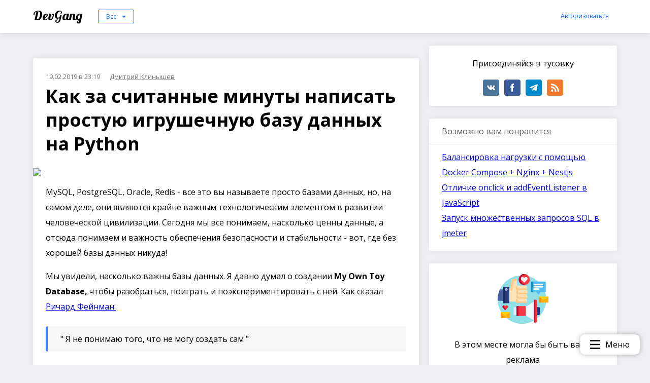

--- FILE ---
content_type: text/html; charset=utf-8
request_url: https://dev-gang.ru/article/how-to-write-a-simple-toy-database-in-python-within-minutes-uo1kahsydh/
body_size: 11920
content:
<!DOCTYPE html>
<html>
    <head>
        <meta charset="utf-8">
        <meta name="viewport" content="width=device-width, initial-scale=1, maximum-scale=1">
        <meta name="verification" content="a89500ae673594aa249fe46e413bbe" />
        <meta name="kadam-verification" content="kadamfabdd486e62e9889d73b8f639c74c2b4" />
        <meta name="c6dc4ef29a7ecd37d220a601c04542eb" content="">

        <meta name="author" content="LegGnom">
        <meta name="verify-admitad" content="0b6315f679" />

        <title>Как за считанные минуты написать простую игрушечную базу данных на Python </title>

        
            <meta name="description" content="MySQL, PostgreSQL, Oracle, Redis - все это вы называете просто базами данных, но, на самом деле, они являются крайне важным технологическим элементом в развитии человеческой цивилизации. Сегодня мы все понимаем, насколько ценны данные, а отсюда понимаем и важность обеспечения безопасности и стабильности - вот, где без хорошей базы данных никуда!">
            <meta property="og:description" content="MySQL, PostgreSQL, Oracle, Redis - все это вы называете просто базами данных, но, на самом деле, они являются крайне важным технологическим элементом в развитии человеческой цивилизации. Сегодня мы все понимаем, насколько ценны данные, а отсюда понимаем и важность обеспечения безопасности и стабильности - вот, где без хорошей базы данных никуда!" />
        

        

        <!-- Yandex.RTB -->
        <script>window.yaContextCb=window.yaContextCb||[]</script>
        <script src="https://yandex.ru/ads/system/context.js" async></script>

        <meta name="yandex-verification" content="d872c867276d8c12" />
        <meta name="google-site-verification" content="FISFWHe1hZDLPNC-MRkY4nV0jrEoEyTfMBKviUiNy2g" />
        <meta name="msvalidate.01" content="0767E24C5FE439A333A90758D929CB32" />
        <meta name="webartex" content="d569485c4ec7ce5d"/>

        <meta property="og:title" content="Как за считанные минуты написать простую игрушечную базу данных на Python " />


        

        <link rel="stylesheet" href="/static/highlight/styles/atom-one-dark.css?q=1763436162.8360076">

        <link href="/feed/rss/" rel="alternate" title="Recent Changes" type="application/atom+xml">

        <link href="https://fonts.googleapis.com/css?family=Lobster|Open+Sans:300,400,700&amp;subset=cyrillic" rel="stylesheet">
        <link rel="stylesheet" href="/static/bundle/style.css?q=1763436162.8360076">

        <link rel="shortcut icon" href="/static/favicon.ico?q=1763436162.8360076" type="image/x-icon">
        <link rel="icon" href="/static/favicon.ico?q=1763436162.8360076" type="image/x-icon">

        
    <link rel="canonical" href="https://dev-gang.ru/article/how-to-write-a-simple-toy-database-in-python-within-minutes-uo1kahsydh/" />

    </head>
    <body class="">
        
            

            <div class="base">
                
                    

<div class="header">
    <div class="wrap">
        <a href="/" class="header__name">
            DevGang
        </a>

        <div class="header__category-menu">
            <ul class="header__category-menu_box hidden">
                
                    

                    

                    <li onclick="window.location='/'" data-key="">
                        Все
                    </li>
                
                    

                    
                        
                    

                    <li onclick="window.location='/?category=news'" data-key="news">
                        Новости
                    </li>
                
                    

                    
                        
                    

                    <li onclick="window.location='/?category=back'" data-key="back">
                        BackEnd
                    </li>
                
                    

                    
                        
                    

                    <li onclick="window.location='/?category=front'" data-key="front">
                        FrontEnd
                    </li>
                
                    

                    
                        
                    

                    <li onclick="window.location='/?category=mobile'" data-key="mobile">
                        Mobile
                    </li>
                
                    

                    
                        
                    

                    <li onclick="window.location='/?category=ops'" data-key="ops">
                        DevOps
                    </li>
                
                    

                    
                        
                    

                    <li onclick="window.location='/?category=design'" data-key="design">
                        Дизайн
                    </li>
                
                    

                    
                        
                    

                    <li onclick="window.location='/?category=other'" data-key="other">
                        Остальное
                    </li>
                
            </ul>
            <span class="header__category-menu_current button _small _empty"></span>
        </div>

        <div class="header__auth-box">
            
                <span class="button _link _small js-header__auth">Авторизоваться</span>
                
    

    <div class="modal"
         data-modal-name="auth"
         data-target=".js-header__auth"
         data-init="0">

        <div class="modal__space"></div>
        <div class="modal__content _small">
            
                    <h3>Войти на сайт</h3>

<div class="modal-auth">
    <div class="grid modal-auth__top-line">
        <div class="span-6"><a class="modal-auth__link _vk" href="http://oauth.vk.com/authorize?client_id=6830221&amp;redirect_uri=https://dev-gang.ru/oauth/vk/&amp;response_type=code&amp;scope=email">Вконтакте</a></div>
        <div class="span-6"><a class="modal-auth__link _fb" href="https://www.facebook.com/dialog/oauth?client_id=973809579479822&amp;redirect_uri=https://dev-gang.ru/oauth/fb/&amp;response_type=code&amp;scope=email">Facebook</a></div>
    </div>

    <div class="grid">
        <div class="span-6"><a class="modal-auth__link _gh" href="https://github.com/login/oauth/authorize?client_id=46f1b46c0a471b28ea2c&amp;redirect_uri=https://dev-gang.ru/oauth/github/&amp;scope=user read:user&amp;state=">GitHub</a></div>
        <div class="span-6"><a class="modal-auth__link _gp" href="https://accounts.google.com/o/oauth2/auth?client_id=377190392148-dt5g4gfrqkdgeo2gs4jf5q2rvagjffk3.apps.googleusercontent.com&amp;redirect_uri=https://dev-gang.ru/oauth/gp/&amp;response_type=code&amp;scope=https://www.googleapis.com/auth/userinfo.email https://www.googleapis.com/auth/userinfo.profile">Google</a></div>
    </div>
</div>
                
        </div>
    </div>

            

        </div>
    </div>
</div>

                    <div class="base__content">
                        <div class="wrap">
                            

    
        <script>
            setTimeout(function () {
                var xhr = new XMLHttpRequest();
                xhr.open( 'POST', '/check-session/', true );
                xhr.send();
            }, 300);
        </script>
    


    <div class="article">
        <div class="grid">
            <div class="span-8">
                <div class="box _ads">
                    <!-- Yandex.RTB R-A-2002434-5 -->
                    <div id="yandex_rtb_R-A-2002434-5"></div>
                    <script>window.yaContextCb.push(()=>{
                      Ya.Context.AdvManager.render({
                        renderTo: 'yandex_rtb_R-A-2002434-5',
                        blockId: 'R-A-2002434-5'
                      })
                    })</script>
                </div>

                <article>

                    <div class="box article__body _block">
                        

                        <div>
                            <div class="article__date">19.02.2019 в 23:19</div>
                            <a href="/user/3/" class="article__author">
                                Дмитрий Клинышев
                            </a>
                        </div>


                        

                        <h1 class="article__name">Как за считанные минуты написать простую игрушечную базу данных на Python </h1>

                        <div class="article__content">
                            

                            

                            <div class="js-article-content">
                                
                                    <figure class="image"><img src="https://cdn-images-1.medium.com/max/1600/1*yp-GUhlz1nZTRbkW-ye2HA.jpeg"></figure><p>MySQL, PostgreSQL, Oracle, Redis - все это вы называете просто базами данных, но, на самом деле, они являются крайне важным технологическим элементом в развитии человеческой цивилизации. Сегодня мы все понимаем, насколько ценны данные, а отсюда понимаем и важность обеспечения безопасности и стабильности - вот, где без хорошей базы данных никуда!</p><p>Мы увидели, насколько важны базы данных. Я давно думал о создании <strong>My Own Toy Database,</strong> чтобы разобраться, поиграть и поэкспериментировать с ней. Как сказал <a href="https://en.wikipedia.org/wiki/Richard_Feynman">Ричард Фейнман:</a></p><blockquote><p>" Я не понимаю того, что не могу создать сам "</p></blockquote><p>И так, давайте уже без лишних разговоров перейдем к самой интересной части: кодированию. </p><h3>Начнем писать код ...</h3><p>Для этой игрушечной базы данных мы будем использовать <strong>Python</strong> (мой любимый ❤️). Я назвал эту базу данных <strong>FooBarDB</strong> (я не смог придумать другое имя 😉), но вы можете придумать другое название!</p><p>Итак, для начала давайте добавим некоторые импорты из стандартной библиотеки Python: </p><pre class="other">import json
import os</pre><p>Да, нам понадобятся только эти две библиотеки! Нам нужен <strong>json</strong>, так как наша база данных будет основана на JSON, а <strong>os</strong> - для некоторых вещей, связанных с настройкой <strong>paths</strong>.</p><p>Теперь давайте определим основной класс <strong>FoobarDB, </strong>который будет иметь некоторые довольно простые функции, работу которых я объясню ниже.</p><pre class="other">class FoobarDB(object):
   def __init__(self , location):
       self.location = os.path.expanduser(location)
       self.load(self.location)   def load(self , location):
       if os.path.exists(location):
           self._load()
       else:
           self.db = {}
       return True   def _load(self):
       self.db = json.load(open(self.location , "r"))   def dumpdb(self):
       try:
           json.dump(self.db , open(self.location, "w+"))
           return True
       except:
           return False</pre><p>Здесь мы определили основной класс с функцией<strong> __init__</strong>. При создании базы данных <strong>Foobar</strong> нам нужно только указать ее местоположение. В первой функции <strong>__init__</strong> мы берем параметр местоположения и заменяем тильду <strong>~</strong> или <strong>~user</strong> на домашний каталог пользователя, что будет обеспечивать работу должным образом. И, наконец, поместите местоположение в переменную <strong>self.location</strong> для последующего доступа из тех же функций класса. Далее мы вызываем функцию загрузки, передавая <strong>self.location</strong> в качестве аргумента.</p><pre class="other">. . . .
   def load(self , location):
       if os.path.exists(location):
           self._load()
       else:
           self.db = {}
       return True
. . . .</pre><p>В этой функции загрузки мы уже возьмем расположение базы данных в качестве параметра. Затем проверим, существует база данных или нет. Если она существует, мы запускаем функцию<strong> _load()</strong> (объяснено ниже как она работает). В противном случае мы создаем пустой <strong>JSON</strong> объект в памяти. И наконец, вернем <strong>true</strong> в случае успешного выполнения</p><pre class="other">. . . .   def _load(self):
       self.db = json.load(open(self.location , "r"))
. . . .</pre><p>В функции<strong> _load</strong> мы просто открываем файл базы данных из местоположения, которое получаем из переменной <strong>self.location.</strong> Затем мы преобразуем его в <strong>JSON</strong> объект и загружаем в переменную <strong>self.db.</strong></p><pre class="other">. . . .
   def dumpdb(self):
       try:
           json.dump(self.db , open(self.location, "w+"))
           return True
       except:
           return False. . . .</pre><p>И, наконец, функция <strong>dumpdb</strong>: название говорит само за себя. Функция берет резидентную базу данных (на самом деле объект <strong>JSON</strong>) из переменной <strong>self.db </strong>и сохраняет ее в файле базы данных! Возвращает <strong>True</strong> если сохранение прошло успешно, иначе возвращает <strong>False</strong>.</p><h3>Сделаем базу данных чуточку удобнее  ... 😉</h3><p>Подождите минуту! Не правда ли база данных бесполезна, если не может хранить и извлекать данные? Так пойдем и добавим эту функциональность ... 😎</p><pre class="other">. . . .
   def set(self , key , value):
       try:
           self.db[str(key)] = value
           self.dumpdb()
           return True
       except Exception as e:
           print("[X] Error Saving Values to Database : " + str(e))
           return False   def get(self , key):
       try:
           return self.db[key]
       except KeyError:
           print("No Value Can Be Found for " + str(key))  
           return False   def delete(self , key):
       if not key in self.db:
           return False
       del self.db[key]
       self.dumpdb()
       return True
. . . .</pre><p>Функция <strong>set</strong> - нужна для добавления данных в базу данных. Поскольку наша база данных реализована по простому принципу хранилища значений, доступ к которым осуществляется по ключу <strong>(key/value store)</strong>, в качестве аргументов мы будем использовать только ключ и значение.</p><p>Сначала мы попытаемся добавить ключ и значение в базу данных, а затем сохранить ее. В случае успешно выполнения, получаем <strong>True</strong>. В противном случае мы получим сообщение об ошибке и <strong>False</strong>. (Мы не хотим, чтобы программа стирала наши данные каждый раз, когда происходит ошибка 😎).</p><pre class="other">. . . .
   def get(self, key):
       try:
           return self.db[key]
       except KeyError:
           return False
. . . .</pre><p><strong>get</strong> - это простая функция, мы берем ключ в качестве аргумента и пытаемся вернуть значение из базы данных. В противном случае получаем <strong>False</strong> с сообщением о ошибке.</p><pre class="other">. . . .
   def delete(self , key):
       if not key in self.db:
           return False
       del self.db[key]
       self.dumpdb()
       return True. . . .</pre><p>Функция <strong>delete</strong> предназначается для удаления ключа и его значения из базы данных. Сначала убедитесь, что ключ присутствует в базе данных. Если нет, получаем <strong>False</strong>. Иначе мы удаляем ключ с помощью встроенной переменной <strong>del</strong>, которая автоматически удаляет его значение. Далее мы сохраняем базу данных и она возвращает <strong>false</strong>.</p><p>Вы можете подумать, а что если я создал большую базу данных и захочу сбросить ее? Теоретически, мы можем использовать функцию <strong>delete</strong>, но это не практично, а также затратно по времени! ⏳ Поступим лучше и создадим специальную функцию для этой задачи...</p><pre class="other">. . . .   def resetdb(self):
       self.db={}
       self.dumpdb()
       return True
. . . .</pre><p>Встречайте! функция сброса данных <strong>resetdb</strong>! Создать ее довольно просто: во-первых, мы переопределяем нашу резидентную базу данных c пустым объектом JSON, который она просто сохраняет! И на этом все! Наша база данных теперь снова чиста.</p><h3>Резюмирую ... 🎉</h3><p>Вот и все, друзья! Мы создали нашу собственную игрушечную базу данных ! 🎉🎉 На самом деле, <strong>FoobarDB</strong> - это просто демонстрационная версия базы данных. Ее можно сравнить с дешевеньким набором игрушек «Сделай сам»: вы можете улучшить ее, изменить так как захотите. Вы также можете добавить множество других функций в соответствии с вашими потребностями и требованиями к программе.</p><p>Вы можете посмотреть код на гитхабе <a href="https://github.com/bauripalash/foobardb">bauripalash / foobardb</a></p><p>Перевод статьи: <a href="https://medium.freecodecamp.org/how-to-write-a-simple-toy-database-in-python-within-minutes-51ff49f47f1">How to write a simple toy database in Python within minutes</a></p>
                                
                            </div>
                            
    <div class="float-menu hidden" data-selector=".js-article-content">
        <div class="float-menu__content"></div>
        <div class="float-menu__button">
            <img src="/static/icons/menu.svg"/>
            <span>Меню</span>
        </div>
    </div>


                            

                            
                                <a href="/?tag=1">#Python</a>
                            
                        </div>

                        <div class="box__footer article__meta-box">
                            <div class="article__share">
                                
    <div class="share">
        Поделится публикацией
        <div class="ya-share2 share__box" data-services="vkontakte,facebook,gplus,twitter,telegram" data-counter=""></div>
    </div>

                            </div>
                            


<div class="article-meta">
    <div class="article-meta__item _visits">
        <svg xmlns="http://www.w3.org/2000/svg" viewBox="0 0 488.85 488.85">
	<path d="M244.425,98.725c-93.4,0-178.1,51.1-240.6,134.1c-5.1,6.8-5.1,16.3,0,23.1c62.5,83.1,147.2,134.2,240.6,134.2
		s178.1-51.1,240.6-134.1c5.1-6.8,5.1-16.3,0-23.1C422.525,149.825,337.825,98.725,244.425,98.725z M251.125,347.025
		c-62,3.9-113.2-47.2-109.3-109.3c3.2-51.2,44.7-92.7,95.9-95.9c62-3.9,113.2,47.2,109.3,109.3
		C343.725,302.225,302.225,343.725,251.125,347.025z M248.025,299.625c-33.4,2.1-61-25.4-58.8-58.8c1.7-27.6,24.1-49.9,51.7-51.7
		c33.4-2.1,61,25.4,58.8,58.8C297.925,275.625,275.525,297.925,248.025,299.625z"/>
</svg>
        13410
    </div>

    <div class="article-meta__item _visits">
        <svg viewBox="-21 -47 682.66669 682" xmlns="http://www.w3.org/2000/svg">
    <path d="m552.011719-1.332031h-464.023438c-48.515625 0-87.988281 39.464843-87.988281 87.988281v283.972656c0 48.414063 39.300781 87.816406 87.675781 87.988282v128.863281l185.191407-128.863281h279.144531c48.515625 0 87.988281-39.472657 87.988281-87.988282v-283.972656c0-48.523438-39.472656-87.988281-87.988281-87.988281zm50.488281 371.960937c0 27.835938-22.648438 50.488282-50.488281 50.488282h-290.910157l-135.925781 94.585937v-94.585937h-37.1875c-27.839843 0-50.488281-22.652344-50.488281-50.488282v-283.972656c0-27.84375 22.648438-50.488281 50.488281-50.488281h464.023438c27.839843 0 50.488281 22.644531 50.488281 50.488281zm0 0"/>
    <path d="m171.292969 131.171875h297.414062v37.5h-297.414062zm0 0"/>
    <path d="m171.292969 211.171875h297.414062v37.5h-297.414062zm0 0"/>
    <path d="m171.292969 291.171875h297.414062v37.5h-297.414062zm0 0"/>
</svg>
        0
    </div>

    <div class="article-meta__item">
        

    
    

    <div class="vote ">

        <span class="vote__arrow _down js-header__auth" data-id="128">
            <svg xmlns="http://www.w3.org/2000/svg" viewBox="0 0 284.929 284.929" width="18px">
  <path d="M282.082 76.511l-14.274-14.273c-1.902-1.906-4.093-2.856-6.57-2.856-2.471 0-4.661.95-6.563 2.856L142.466 174.441 30.262 62.241c-1.903-1.906-4.093-2.856-6.567-2.856-2.475 0-4.665.95-6.567 2.856L2.856 76.515C.95 78.417 0 80.607 0 83.082c0 2.473.953 4.663 2.856 6.565l133.043 133.046c1.902 1.903 4.093 2.854 6.567 2.854s4.661-.951 6.562-2.854L282.082 89.647c1.902-1.903 2.847-4.093 2.847-6.565 0-2.475-.945-4.665-2.847-6.571z"/>
</svg>
        </span>

        <span class="js-vote-counter">0</span>

        <span class="vote__arrow _up js-header__auth" data-id="128">
            <svg xmlns="http://www.w3.org/2000/svg" viewBox="0 0 284.929 284.929" width="18px">
  <path d="M282.082 195.285L149.028 62.24c-1.901-1.903-4.088-2.856-6.562-2.856s-4.665.953-6.567 2.856L2.856 195.285C.95 197.191 0 199.378 0 201.853c0 2.474.953 4.664 2.856 6.566l14.272 14.271c1.903 1.903 4.093 2.854 6.567 2.854s4.664-.951 6.567-2.854l112.204-112.202 112.208 112.209c1.902 1.903 4.093 2.848 6.563 2.848 2.478 0 4.668-.951 6.57-2.848l14.274-14.277c1.902-1.902 2.847-4.093 2.847-6.566.001-2.476-.944-4.666-2.846-6.569z"/>
</svg>
        </span>
    </div>

    </div>
</div>
                        </div>
                    </div>
                </article>

                <div class="box _ads">
                    <!-- Yandex.RTB R-A-2002434-3 -->
                    <div id="yandex_rtb_R-A-2002434-3"></div>
                    <script>window.yaContextCb.push(()=>{
                      Ya.Context.AdvManager.render({
                        renderTo: 'yandex_rtb_R-A-2002434-3',
                        blockId: 'R-A-2002434-3'
                      })
                    })</script>
                </div>

                <div class="article__comment">
                    
    

    <div class="box ">
        <div class="box__header">
            Комментарии 
            
        </div>
        
        <div class="comment-box">
            <div class="comment-box__list">
                
            </div>

            
                
            
    <div>
        
            Чтобы оставить комментарий, необходимо <a href="#" class="js-header__auth">авторизоваться</a>
        
    </div>

            
        </div>
    </div>

                </div>

                
            </div>
            <div class="span-4">
                <div class="box _block text-center">
    
    <p>Присоединяйся в тусовку</p>

    <div class="social">
    <a href="https://vk.com/devgang" class="social__link _vk" target="_blank">
        <svg xmlns="http://www.w3.org/2000/svg" viewBox="0 0 511.962 511.962">
	<path d="M507.399,370.471c-1.376-2.304-9.888-20.8-50.848-58.816c-42.88-39.808-37.12-33.344,14.528-102.176
		c31.456-41.92,44.032-67.52,40.096-78.464c-3.744-10.432-26.88-7.68-26.88-7.68l-76.928,0.448c0,0-5.696-0.768-9.952,1.76
		c-4.128,2.496-6.784,8.256-6.784,8.256s-12.192,32.448-28.448,60.032c-34.272,58.208-48,61.28-53.6,57.664
		c-13.024-8.416-9.76-33.856-9.76-51.904c0-56.416,8.544-79.936-16.672-86.016c-8.384-2.016-14.528-3.36-35.936-3.584
		c-27.456-0.288-50.72,0.096-63.872,6.528c-8.768,4.288-15.52,13.856-11.392,14.4c5.088,0.672,16.608,3.104,22.72,11.424
		c7.904,10.72,7.616,34.848,7.616,34.848s4.544,66.4-10.592,74.656c-10.4,5.664-24.64-5.888-55.2-58.72
		c-15.648-27.04-27.488-56.96-27.488-56.96s-2.272-5.568-6.336-8.544c-4.928-3.616-11.84-4.768-11.84-4.768l-73.152,0.448
		c0,0-10.976,0.32-15.008,5.088c-3.584,4.256-0.288,13.024-0.288,13.024s57.28,133.984,122.112,201.536
		c59.488,61.92,127.008,57.856,127.008,57.856h30.592c0,0,9.248-1.024,13.952-6.112c4.352-4.672,4.192-13.44,4.192-13.44
		s-0.608-41.056,18.464-47.104c18.784-5.952,42.912,39.68,68.48,57.248c19.328,13.28,34.016,10.368,34.016,10.368l68.384-0.96
		C488.583,400.807,524.359,398.599,507.399,370.471z"/>
</svg>
    </a>
    <a href="https://www.facebook.com/DevGang-959686350812346" class="social__link _fb" target="_blank">
        <svg xmlns="http://www.w3.org/2000/svg" viewBox="0 0 512 512">
	<path d="M288,176v-64c0-17.664,14.336-32,32-32h32V0h-64c-53.024,0-96,42.976-96,96v80h-64v80h64v256h96V256h64l32-80H288z"/>
</svg>
    </a>
    <a href="https://t.me/devgang" class="social__link _tg" target="_blank">
        <svg version="1.1" id="Layer_1" xmlns="http://www.w3.org/2000/svg" xmlns:xlink="http://www.w3.org/1999/xlink" x="0px" y="0px"
	 viewBox="0 0 300 300" style="enable-background:new 0 0 300 300;" xml:space="preserve">
<g id="XMLID_496_">
	<path id="XMLID_497_" d="M5.299,144.645l69.126,25.8l26.756,86.047c1.712,5.511,8.451,7.548,12.924,3.891l38.532-31.412
		c4.039-3.291,9.792-3.455,14.013-0.391l69.498,50.457c4.785,3.478,11.564,0.856,12.764-4.926L299.823,29.22
		c1.31-6.316-4.896-11.585-10.91-9.259L5.218,129.402C-1.783,132.102-1.722,142.014,5.299,144.645z M96.869,156.711l135.098-83.207
		c2.428-1.491,4.926,1.792,2.841,3.726L123.313,180.87c-3.919,3.648-6.447,8.53-7.163,13.829l-3.798,28.146
		c-0.503,3.758-5.782,4.131-6.819,0.494l-14.607-51.325C89.253,166.16,91.691,159.907,96.869,156.711z"/>
</g>
<g>
</g>
<g>
</g>
<g>
</g>
<g>
</g>
<g>
</g>
<g>
</g>
<g>
</g>
<g>
</g>
<g>
</g>
<g>
</g>
<g>
</g>
<g>
</g>
<g>
</g>
<g>
</g>
<g>
</g>
</svg>
    </a>
    <a href="/feed/rss/" class="social__link _rss" target="_blank">
        <svg version="1.1" id="Capa_1" xmlns="http://www.w3.org/2000/svg" xmlns:xlink="http://www.w3.org/1999/xlink" x="0px" y="0px"
	 viewBox="0 0 448 448" style="enable-background:new 0 0 448 448;" xml:space="preserve">
<g>
	<g>
		<circle cx="64" cy="384" r="64"/>
	</g>
</g>
<g>
	<g>
		<path d="M0,149.344v85.344c117.632,0,213.344,95.68,213.344,213.312h85.312C298.656,283.328,164.672,149.344,0,149.344z"/>
	</g>
</g>
<g>
	<g>
		<path d="M0,0v85.344C200,85.344,362.688,248,362.688,448H448C448,200.96,247.04,0,0,0z"/>
	</g>
</g>
<g>
</g>
<g>
</g>
<g>
</g>
<g>
</g>
<g>
</g>
<g>
</g>
<g>
</g>
<g>
</g>
<g>
</g>
<g>
</g>
<g>
</g>
<g>
</g>
<g>
</g>
<g>
</g>
<g>
</g>
</svg>
    </a>
</div>
</div>
                

                <div class="box _block">
                    <div class="box__header">Возможно вам понравится</div>

                    
                    <div>
                        <a href="/article/balansirovka-nagruzki-s-pomosczu-docker-compose--nginx--nestjs-p4wygeuqaw/">Балансировка нагрузки с помощью Docker Compose + Nginx + Nestjs</a>
                    </div>
                    
                    <div>
                        <a href="/article/otliczie-onclick-i-addeventlistener-v-javascript-lylkq99ld9/">Отличие onclick и addEventListener в JavaScript</a>
                    </div>
                    
                    <div>
                        <a href="/article/zapusk-mnozhestvennyh-zaprosov-sql-v-jmeter-jkblvihjwp/">Запуск множественных запросов SQL в jmeter</a>
                    </div>
                    
                </div>

                <div class="sticky">
                    
    

    
        
    <div class="box _block text-center app-ad" data-path="">
        <div id="yandex_rtb_R-A-2002434-2"><img src="/static/icons/ad.svg"/>
            <p>В этом месте могла бы быть ваша реклама</p>
            <a href="/ad/" class="button">
                Разместить рекламу
            </a></div>
        <script>window.yaContextCb.push(()=>{
          Ya.Context.AdvManager.render({
            renderTo: 'yandex_rtb_R-A-2002434-2',
            blockId: 'R-A-2002434-2'
          })
        })</script>
    </div>

    

    

    

    

                    
    

    

    
        
    <div class="app-ad-link">
        
    </div>

    

    

                </div>

                
            </div>
        </div>
    </div>

    
    

    


                        </div>
                    </div>

                    <div class="base__footer">
                        <div class="footer">
    <div class="wrap">
        <div class="footer__link">
            <a href="/chpu-translit/">Генератор ЧПУ</a>
            <a href="/doc/">Библиотека переводов</a>
            
        </div>
    </div>

    <div class="footer__meta">
        <div class="wrap">
            <div class="footer__meta-inner">
                <a href="/" class="footer__logo">DevGang</a>

                <div class="footer__support">
                    <div>Служба поддержки</div>
                    <a href="mailto:support@dev-gang.ru">support@dev-gang.ru</a>
                </div>

                <div class="footer__social">
                    <div class="social">
    <a href="https://vk.com/devgang" class="social__link _vk" target="_blank">
        <svg xmlns="http://www.w3.org/2000/svg" viewBox="0 0 511.962 511.962">
	<path d="M507.399,370.471c-1.376-2.304-9.888-20.8-50.848-58.816c-42.88-39.808-37.12-33.344,14.528-102.176
		c31.456-41.92,44.032-67.52,40.096-78.464c-3.744-10.432-26.88-7.68-26.88-7.68l-76.928,0.448c0,0-5.696-0.768-9.952,1.76
		c-4.128,2.496-6.784,8.256-6.784,8.256s-12.192,32.448-28.448,60.032c-34.272,58.208-48,61.28-53.6,57.664
		c-13.024-8.416-9.76-33.856-9.76-51.904c0-56.416,8.544-79.936-16.672-86.016c-8.384-2.016-14.528-3.36-35.936-3.584
		c-27.456-0.288-50.72,0.096-63.872,6.528c-8.768,4.288-15.52,13.856-11.392,14.4c5.088,0.672,16.608,3.104,22.72,11.424
		c7.904,10.72,7.616,34.848,7.616,34.848s4.544,66.4-10.592,74.656c-10.4,5.664-24.64-5.888-55.2-58.72
		c-15.648-27.04-27.488-56.96-27.488-56.96s-2.272-5.568-6.336-8.544c-4.928-3.616-11.84-4.768-11.84-4.768l-73.152,0.448
		c0,0-10.976,0.32-15.008,5.088c-3.584,4.256-0.288,13.024-0.288,13.024s57.28,133.984,122.112,201.536
		c59.488,61.92,127.008,57.856,127.008,57.856h30.592c0,0,9.248-1.024,13.952-6.112c4.352-4.672,4.192-13.44,4.192-13.44
		s-0.608-41.056,18.464-47.104c18.784-5.952,42.912,39.68,68.48,57.248c19.328,13.28,34.016,10.368,34.016,10.368l68.384-0.96
		C488.583,400.807,524.359,398.599,507.399,370.471z"/>
</svg>
    </a>
    <a href="https://www.facebook.com/DevGang-959686350812346" class="social__link _fb" target="_blank">
        <svg xmlns="http://www.w3.org/2000/svg" viewBox="0 0 512 512">
	<path d="M288,176v-64c0-17.664,14.336-32,32-32h32V0h-64c-53.024,0-96,42.976-96,96v80h-64v80h64v256h96V256h64l32-80H288z"/>
</svg>
    </a>
    <a href="https://t.me/devgang" class="social__link _tg" target="_blank">
        <svg version="1.1" id="Layer_1" xmlns="http://www.w3.org/2000/svg" xmlns:xlink="http://www.w3.org/1999/xlink" x="0px" y="0px"
	 viewBox="0 0 300 300" style="enable-background:new 0 0 300 300;" xml:space="preserve">
<g id="XMLID_496_">
	<path id="XMLID_497_" d="M5.299,144.645l69.126,25.8l26.756,86.047c1.712,5.511,8.451,7.548,12.924,3.891l38.532-31.412
		c4.039-3.291,9.792-3.455,14.013-0.391l69.498,50.457c4.785,3.478,11.564,0.856,12.764-4.926L299.823,29.22
		c1.31-6.316-4.896-11.585-10.91-9.259L5.218,129.402C-1.783,132.102-1.722,142.014,5.299,144.645z M96.869,156.711l135.098-83.207
		c2.428-1.491,4.926,1.792,2.841,3.726L123.313,180.87c-3.919,3.648-6.447,8.53-7.163,13.829l-3.798,28.146
		c-0.503,3.758-5.782,4.131-6.819,0.494l-14.607-51.325C89.253,166.16,91.691,159.907,96.869,156.711z"/>
</g>
<g>
</g>
<g>
</g>
<g>
</g>
<g>
</g>
<g>
</g>
<g>
</g>
<g>
</g>
<g>
</g>
<g>
</g>
<g>
</g>
<g>
</g>
<g>
</g>
<g>
</g>
<g>
</g>
<g>
</g>
</svg>
    </a>
    <a href="/feed/rss/" class="social__link _rss" target="_blank">
        <svg version="1.1" id="Capa_1" xmlns="http://www.w3.org/2000/svg" xmlns:xlink="http://www.w3.org/1999/xlink" x="0px" y="0px"
	 viewBox="0 0 448 448" style="enable-background:new 0 0 448 448;" xml:space="preserve">
<g>
	<g>
		<circle cx="64" cy="384" r="64"/>
	</g>
</g>
<g>
	<g>
		<path d="M0,149.344v85.344c117.632,0,213.344,95.68,213.344,213.312h85.312C298.656,283.328,164.672,149.344,0,149.344z"/>
	</g>
</g>
<g>
	<g>
		<path d="M0,0v85.344C200,85.344,362.688,248,362.688,448H448C448,200.96,247.04,0,0,0z"/>
	</g>
</g>
<g>
</g>
<g>
</g>
<g>
</g>
<g>
</g>
<g>
</g>
<g>
</g>
<g>
</g>
<g>
</g>
<g>
</g>
<g>
</g>
<g>
</g>
<g>
</g>
<g>
</g>
<g>
</g>
<g>
</g>
</svg>
    </a>
</div>
                </div>
            </div>
        </div>
    </div>
</div>
                    </div>
                
            </div>
        

        <div class="loader">
            <div class="loader__inner"></div>
        </div>

        
            <script src="/static/highlight/highlight.pack.js?q=1763436162.8360076"></script>
            <script src="/static/bundle/core.js?q=1763436162.8360076"></script>
        


        
            <script src="//yastatic.net/es5-shims/0.0.2/es5-shims.min.js"></script>
<script src="//yastatic.net/share2/share.js"></script>


<!-- Yandex.Metrika counter -->
<script type="text/javascript" >
   (function(m,e,t,r,i,k,a){m[i]=m[i]||function(){(m[i].a=m[i].a||[]).push(arguments)};
   m[i].l=1*new Date();k=e.createElement(t),a=e.getElementsByTagName(t)[0],k.async=1,k.src=r,a.parentNode.insertBefore(k,a)})
   (window, document, "script", "https://mc.yandex.ru/metrika/tag.js", "ym");

   ym(47901371, "init", {
        clickmap:true,
        trackLinks:true,
        accurateTrackBounce:true,
        webvisor:true
   });
</script>
<noscript><div><img src="https://mc.yandex.ru/watch/47901371" style="position:absolute; left:-9999px;" alt="" /></div></noscript>
<!-- /Yandex.Metrika counter -->



<div style="display: none;">
    <!--LiveInternet counter--><script type="text/javascript">
    document.write("<a href='//www.liveinternet.ru/click' "+
    "target=_blank><img src='//counter.yadro.ru/hit?t26.6;r"+
    escape(document.referrer)+((typeof(screen)=="undefined")?"":
    ";s"+screen.width+"*"+screen.height+"*"+(screen.colorDepth?
    screen.colorDepth:screen.pixelDepth))+";u"+escape(document.URL)+
    ";h"+escape(document.title.substring(0,150))+";"+Math.random()+
    "' alt='' title='LiveInternet: показано число посетителей за"+
    " сегодня' "+
    "border='0' width='88' height='15'><\/a>")
    </script><!--/LiveInternet-->
</div>
        

    </body>
</html>

--- FILE ---
content_type: text/css
request_url: https://dev-gang.ru/static/bundle/style.css?q=1763436162.8360076
body_size: 34469
content:
.toast-title{font-weight:bold}.toast-message{-ms-word-wrap:break-word;word-wrap:break-word}.toast-message a,.toast-message label{color:#ffffff}.toast-message a:hover{color:#cccccc;text-decoration:none}.toast-close-button{position:relative;right:-0.3em;top:-0.3em;float:right;font-size:20px;font-weight:bold;color:#ffffff;-webkit-text-shadow:0 1px 0 #ffffff;text-shadow:0 1px 0 #ffffff;opacity:0.8;-ms-filter:progid:DXImageTransform.Microsoft.Alpha(Opacity=80);filter:alpha(opacity=80)}.toast-close-button:hover,.toast-close-button:focus{color:#000000;text-decoration:none;cursor:pointer;opacity:0.4;-ms-filter:progid:DXImageTransform.Microsoft.Alpha(Opacity=40);filter:alpha(opacity=40)}button.toast-close-button{padding:0;cursor:pointer;background:transparent;border:0;-webkit-appearance:none}.toast-top-center{top:0;right:0;width:100%}.toast-bottom-center{bottom:0;right:0;width:100%}.toast-top-full-width{top:0;right:0;width:100%}.toast-bottom-full-width{bottom:0;right:0;width:100%}.toast-top-left{top:12px;left:12px}.toast-top-right{top:12px;right:12px}.toast-bottom-right{right:12px;bottom:12px}.toast-bottom-left{bottom:12px;left:12px}#toast-container{position:fixed;z-index:999999}#toast-container *{-moz-box-sizing:border-box;-webkit-box-sizing:border-box;box-sizing:border-box}#toast-container>div{position:relative;overflow:hidden;margin:0 0 6px;padding:15px 15px 15px 50px;width:300px;-moz-border-radius:3px 3px 3px 3px;-webkit-border-radius:3px 3px 3px 3px;border-radius:3px 3px 3px 3px;background-position:15px center;background-repeat:no-repeat;-moz-box-shadow:0 0 12px #999999;-webkit-box-shadow:0 0 12px #999999;box-shadow:0 0 12px #999999;color:#ffffff;opacity:0.8;-ms-filter:progid:DXImageTransform.Microsoft.Alpha(Opacity=80);filter:alpha(opacity=80)}#toast-container>div:hover{-moz-box-shadow:0 0 12px #000000;-webkit-box-shadow:0 0 12px #000000;box-shadow:0 0 12px #000000;opacity:1;-ms-filter:progid:DXImageTransform.Microsoft.Alpha(Opacity=100);filter:alpha(opacity=100);cursor:pointer}#toast-container>.toast-info{background-image:url("[data-uri]") !important}#toast-container>.toast-error{background-image:url("[data-uri]") !important}#toast-container>.toast-success{background-image:url("[data-uri]") !important}#toast-container>.toast-warning{background-image:url("[data-uri]") !important}#toast-container.toast-top-center>div,#toast-container.toast-bottom-center>div{width:300px;margin-left:auto;margin-right:auto}#toast-container.toast-top-full-width>div,#toast-container.toast-bottom-full-width>div{width:96%;margin-left:auto;margin-right:auto}.toast{background-color:#030303}.toast-success{background-color:#51a351}.toast-error{background-color:#bd362f}.toast-info{background-color:#2f96b4}.toast-warning{background-color:#f89406}.toast-progress{position:absolute;left:0;bottom:0;height:4px;background-color:#000000;opacity:0.4;-ms-filter:progid:DXImageTransform.Microsoft.Alpha(Opacity=40);filter:alpha(opacity=40)}@media all and (max-width: 240px){#toast-container>div{padding:8px 8px 8px 50px;width:11em}#toast-container .toast-close-button{right:-0.2em;top:-0.2em}}@media all and (min-width: 241px) and (max-width: 480px){#toast-container>div{padding:8px 8px 8px 50px;width:18em}#toast-container .toast-close-button{right:-0.2em;top:-0.2em}}@media all and (min-width: 481px) and (max-width: 768px){#toast-container>div{padding:15px 15px 15px 50px;width:25em}}
:root{--body-background: #eef0f3;--header-background: #fff;--default-text-color: #000;--default-stroke: #eee;--box-background: #fff;--box--footer-background: #fafafa}
/*! normalize.css v8.0.0 | MIT License | github.com/necolas/normalize.css */html{line-height:1.15;-webkit-text-size-adjust:100%}body{margin:0}h1{font-size:2em;margin:0.67em 0}hr{box-sizing:content-box;height:0;overflow:visible}pre{font-family:monospace, monospace;font-size:1em}a{background-color:transparent}abbr[title]{border-bottom:none;text-decoration:underline;text-decoration:underline dotted}b,strong{font-weight:bolder}code,kbd,samp{font-family:monospace, monospace;font-size:1em}small{font-size:80%}sub,sup{font-size:75%;line-height:0;position:relative;vertical-align:baseline}sub{bottom:-0.25em}sup{top:-0.5em}img{border-style:none}button,input,optgroup,select,textarea{font-family:inherit;font-size:100%;line-height:1.15;margin:0}button,input{overflow:visible}button,select{text-transform:none}button,[type="button"],[type="reset"],[type="submit"]{-webkit-appearance:button}button::-moz-focus-inner,[type="button"]::-moz-focus-inner,[type="reset"]::-moz-focus-inner,[type="submit"]::-moz-focus-inner{border-style:none;padding:0}button:-moz-focusring,[type="button"]:-moz-focusring,[type="reset"]:-moz-focusring,[type="submit"]:-moz-focusring{outline:1px dotted ButtonText}fieldset{padding:0.35em 0.75em 0.625em}legend{box-sizing:border-box;color:inherit;display:table;max-width:100%;padding:0;white-space:normal}progress{vertical-align:baseline}textarea{overflow:auto}[type="checkbox"],[type="radio"]{box-sizing:border-box;padding:0}[type="number"]::-webkit-inner-spin-button,[type="number"]::-webkit-outer-spin-button{height:auto}[type="search"]{-webkit-appearance:textfield;outline-offset:-2px}[type="search"]::-webkit-search-decoration{-webkit-appearance:none}::-webkit-file-upload-button{-webkit-appearance:button;font:inherit}details{display:block}summary{display:list-item}template{display:none}[hidden]{display:none}
body{font-family:'Open Sans', sans-serif;font-size:16px;line-height:1.9em;color:var(--default-text-color);background:var(--body-background)}h1,h2,h3,h4,h5{line-height:1.2em}img{max-width:100%}code{color:#ff0047}div>code,li>code,p>code{background:rgba(250,239,240,0.78);color:#b44437;padding:3px 4px;border-radius:5px;margin:0 1px;font-family:inherit;font-size:0.86em;font-weight:500;letter-spacing:0.3px}pre{display:block;overflow:auto;font-size:14px !important;line-height:1.6em;margin:1.5em -25px;padding:20px 25px;border-radius:2px;color:#B7B7B7;background:#2B2B2B}pre code{color:#B7B7B7}pre a{color:inherit}.sticky{position:sticky;top:25px;z-index:2}@media (max-width: 1200px){.sticky{position:relative}}.hidden{display:none}.code-block pre{margin:0}.code-block{margin:1.5em -25px;background:#2B2B2B}.code-block__file-name{padding:5px 25px;color:#999;font-size:13px;border-bottom:1px solid #777}.doc-page blockquote,.article__content blockquote,.home__article blockquote{margin:1.5em 0;padding:10px 0 10px 25px;border-radius:4px;border-left:4px solid #3884ff;background:#f5f7f9}.doc-page table,.article__content table,.home__article table{margin:1.5em auto;width:auto;max-width:100%;border:none;border-collapse:collapse}.doc-page table td,.doc-page table th,.article__content table td,.article__content table th,.home__article table td,.home__article table th{padding:3px 10px;border:1px solid #eee}.quote{margin:1.5em 0}.quote blockquote{margin:0}.quote__caption{margin:0 0 0 25px;opacity:0.6;font-style:italic}.link-box{position:relative;cursor:pointer;margin:1.5em 0;padding:25px;background:#fff;border-radius:3px;box-shadow:0 0 5px 1px rgba(0,0,0,0.2)}.link-box__content{padding-right:100px;font-size:14px;line-height:1.5em}.article__content .link-box__image,.home__article .link-box__image,.link-box__image{position:absolute;top:25px;right:25px;width:75px;margin:0;border-radius:3px}.link-box__name{font-size:18px;font-weight:bold}.link-box__link{margin-top:15px;color:#999}blockquote:first-child,p:first-child,table:first-child,pre:first-child,h1:first-child,h2:first-child,h3:first-child,h4:first-child,h5:first-child{margin-top:0}blockquote:last-child,p:last-child,table:last-child,pre:last-child,h1:last-child,h2:last-child,h3:last-child,h4:last-child,h5:last-child{margin-bottom:0}.delimiter{text-align:center;font-size:22px;margin:25px 0}.media{margin:1.5em -25px}.media iframe{display:block;width:100%;height:400px}@media (max-width: 1200px){.media iframe{height:200px}}.pull-right{float:right}.pull-left{float:left}.text-left{text-align:left}.text-right{text-align:right}.text-center{text-align:center}.text-small{font-size:13px}.box{margin:0;position:relative;padding:20px 25px;background:var(--box-background);border-radius:3px;box-shadow:0 0 15px -2px rgba(0,0,0,0.1)}.box._block{margin-bottom:25px}.box._ads{margin-bottom:25px;padding:0}.box._inline{padding:0;box-shadow:none}.box._inline .box__footer,.box._inline .box__header{margin:0 0 10px;padding:10px 0;border:none}.box__header{margin:-20px -25px 10px;padding:10px 25px;color:#555;border-bottom:1px solid var(--default-stroke)}.box__footer{display:block;text-decoration:none;margin:10px -25px -20px;padding:10px 25px;border-top:1px solid var(--default-stroke);background:var(--box--footer-background);color:var(--default-text-color);border-radius:0 0 3px 3px}.ad{padding:0 25px;margin-top:-25px;margin-bottom:25px;text-align:center;font-size:12px}.ad a{color:var(--default-text-color)}.base{display:flex;flex-direction:column;min-height:100vh}.base__content{flex:1}.wrap{margin:0 auto;width:100%;max-width:1200px;padding:0 25px;word-wrap:break-word;box-sizing:border-box}.error-page{display:flex;align-items:center;min-height:100vh;text-align:center;background:#fff}.error-page__inner{width:100%}.error-page__head{margin-top:70px;color:#33363B}.pagination{margin:25px 0;line-height:25px}.pagination__item{display:inline-block;margin:0 0 5px 5px;height:25px;font-size:13px;padding:0 7px;border:1px solid #ccc;color:#333;text-decoration:none;border-radius:3px;background:#fff}.pagination__item:hover{text-decoration:none;background:#f7f7f7}.pagination__item._active{background:#eee}.false-link{cursor:pointer;color:#1A67F6;text-decoration:none}.button{display:inline-block;font-size:12px;line-height:35px;padding:0 15px;cursor:pointer;border-radius:2px;box-shadow:none;color:#fff;border:1px solid transparent;background:#1A67F6;transition:.13s ease-out;text-decoration:none}.button:hover{transform:scale(1.05, 1.05)}.button:active{background:#194c9c}.button:focus{outline:none;box-shadow:0 0 0 2px rgba(26,103,246,0.5)}.button._small{line-height:25px}.button._white{background:#fff;color:#333}.button._white:active{background:#e2e2e2}.button._empty{background:transparent;border-color:#1A67F6;color:#1A67F6}.button._link{background:transparent;color:#1A67F6}.button._danger-link{background:transparent;color:#E9002F}.button._empty-white{background:transparent;border-color:#fff;color:#fff}.badge{display:inline-block;padding:0 15px;line-height:25px;font-size:12px;border:none;color:#fff;background:#5F6A72;border-radius:20px}.badge._state-1{background:#05A93D}.badge._state-2{background:#0E61FF}.badge._state-3{background:#FFBA05}.badge._state-4{background:#E9002F}body #toast-container>.toast{padding:10px 15px;line-height:1.5em;font-size:13px;background-image:none !important}body #toast-container>.toast.toast-error{background:#E9002F}body #toast-container>.toast.toast-warning{background:#FFBA05}body #toast-container>.toast.toast-info{background:#5F6A72}body #toast-container>.toast.toast-success{background:#05A93D}.loader{display:none;position:fixed;z-index:999;top:0;left:0;right:0;bottom:0;align-items:center;justify-content:center;background:rgba(255,255,255,0.5)}.loader._show{display:flex}.loader__inner{border-radius:50%;border:3px solid #f3f3f3;border-top:3px solid #3498db;width:20px;height:20px;-webkit-animation:spin 1s linear infinite;animation:spin 1s linear infinite}.app-ad-link{margin-bottom:25px}.app-ad-link__item{margin-bottom:10px;font-size:13px}.app-ad-link__image{display:inline-block;position:relative;vertical-align:middle;margin-right:5px;width:20px}.app-ad-link__image img{position:absolute;max-width:20px;max-height:20px;top:50%;transform:translate(0, -50%)}.app-ad-link__link{color:#333}.app-ad-link__description{margin-top:-8px;margin-left:29px;color:#555}.app-ad-home-line{display:flex;align-items:center}@-webkit-keyframes spin{0%{-webkit-transform:rotate(0deg)}100%{-webkit-transform:rotate(360deg)}}@keyframes spin{0%{transform:rotate(0deg)}100%{transform:rotate(360deg)}}
.grid{margin:0 -10px;display:flex;flex-direction:row}.grid:after{clear:both;display:block;content:''}@media (max-width: 1200px){.grid{display:block}}.span-1{float:left;min-height:1px;padding:0 10px;box-sizing:border-box;margin-bottom:0;width:8.33333%}.span-1._auto{width:auto}.span-1._right{float:right}.span-1:first-child{margin-left:0}@media (max-width: 1200px){.span-1{float:none;width:auto}.span-1._right{float:none}}.span-2{float:left;min-height:1px;padding:0 10px;box-sizing:border-box;margin-bottom:0;width:16.66667%}.span-2._auto{width:auto}.span-2._right{float:right}.span-2:first-child{margin-left:0}@media (max-width: 1200px){.span-2{float:none;width:auto}.span-2._right{float:none}}.span-3{float:left;min-height:1px;padding:0 10px;box-sizing:border-box;margin-bottom:0;width:25%}.span-3._auto{width:auto}.span-3._right{float:right}.span-3:first-child{margin-left:0}@media (max-width: 1200px){.span-3{float:none;width:auto}.span-3._right{float:none}}.span-4{float:left;min-height:1px;padding:0 10px;box-sizing:border-box;margin-bottom:0;width:33.33333%}.span-4._auto{width:auto}.span-4._right{float:right}.span-4:first-child{margin-left:0}@media (max-width: 1200px){.span-4{float:none;width:auto}.span-4._right{float:none}}.span-5{float:left;min-height:1px;padding:0 10px;box-sizing:border-box;margin-bottom:0;width:41.66667%}.span-5._auto{width:auto}.span-5._right{float:right}.span-5:first-child{margin-left:0}@media (max-width: 1200px){.span-5{float:none;width:auto}.span-5._right{float:none}}.span-6{float:left;min-height:1px;padding:0 10px;box-sizing:border-box;margin-bottom:0;width:50%}.span-6._auto{width:auto}.span-6._right{float:right}.span-6:first-child{margin-left:0}@media (max-width: 1200px){.span-6{float:none;width:auto}.span-6._right{float:none}}.span-7{float:left;min-height:1px;padding:0 10px;box-sizing:border-box;margin-bottom:0;width:58.33333%}.span-7._auto{width:auto}.span-7._right{float:right}.span-7:first-child{margin-left:0}@media (max-width: 1200px){.span-7{float:none;width:auto}.span-7._right{float:none}}.span-8{float:left;min-height:1px;padding:0 10px;box-sizing:border-box;margin-bottom:0;width:66.66667%}.span-8._auto{width:auto}.span-8._right{float:right}.span-8:first-child{margin-left:0}@media (max-width: 1200px){.span-8{float:none;width:auto}.span-8._right{float:none}}.span-9{float:left;min-height:1px;padding:0 10px;box-sizing:border-box;margin-bottom:0;width:75%}.span-9._auto{width:auto}.span-9._right{float:right}.span-9:first-child{margin-left:0}@media (max-width: 1200px){.span-9{float:none;width:auto}.span-9._right{float:none}}.span-10{float:left;min-height:1px;padding:0 10px;box-sizing:border-box;margin-bottom:0;width:83.33333%}.span-10._auto{width:auto}.span-10._right{float:right}.span-10:first-child{margin-left:0}@media (max-width: 1200px){.span-10{float:none;width:auto}.span-10._right{float:none}}.span-11{float:left;min-height:1px;padding:0 10px;box-sizing:border-box;margin-bottom:0;width:91.66667%}.span-11._auto{width:auto}.span-11._right{float:right}.span-11:first-child{margin-left:0}@media (max-width: 1200px){.span-11{float:none;width:auto}.span-11._right{float:none}}.span-12{float:left;min-height:1px;padding:0 10px;box-sizing:border-box;margin-bottom:0;width:100%}.span-12._auto{width:auto}.span-12._right{float:right}.span-12:first-child{margin-left:0}@media (max-width: 1200px){.span-12{float:none;width:auto}.span-12._right{float:none}}
.article-meta{line-height:27px}.article-meta__item{display:inline-block;margin-left:25px}.article-meta__item:first-child{margin-left:0}.article-meta__item._visits{font-size:13px;color:#83a0cc}.article-meta__item._visits svg{display:inline-block;vertical-align:middle;width:16px;margin-top:-3px;margin-right:5px}.article-meta__item._visits path{fill:#83a0cc}
.share{margin:0;font-size:13px;color:#555}.share__box{display:inline-block;vertical-align:middle;margin-left:5px;margin-top:-2px}
.footer{margin-top:25px;background:rgba(0,0,0,0.2);box-shadow:inset 0 5px 10px -5px rgba(0,0,0,0.3)}.footer__logo{float:left;font-family:'Lobster', cursive;font-size:26px;line-height:32px;text-decoration:none;color:#000}.footer__social{float:right}.footer__meta{padding:15px 0}.footer__meta:after{content:'';display:block;clear:both}.footer__meta-inner{display:flex;justify-content:space-between;align-items:center}.footer__support{font-size:12px;line-height:16px}.footer__support a{color:#333}.footer__link{padding:15px 0;border-bottom:1px solid rgba(0,0,0,0.1)}.footer__link a{position:relative;padding:0 10px;display:inline-block;font-size:13px;color:#333;text-decoration:none}.footer__link a:hover{color:#1A67F6}.footer__link a:after{position:absolute;top:50%;right:0;margin-top:-0.5em;content:'';width:1px;height:1em;background:#777}.footer__link a:first-child{padding-left:0}.footer__link a:last-child{padding-right:0}.footer__link a:last-child:after{display:none}@media (max-width: 420px){.footer__meta-inner{display:block}.footer__logo{float:none}.footer__support{margin:25px 0}.footer__social{float:none}}
.social{display:inline-block;vertical-align:middle;line-height:26px;overflow:hidden}.social__link{float:left;position:relative;margin-left:10px;width:32px;height:32px;border-radius:4px;text-align:center}.social__link:hover{opacity:0.8}.social__link:first-child{margin-left:0}.social__link svg{position:absolute;top:0;left:0;right:0;bottom:0;margin:auto;height:16px}.social__link svg circle,.social__link svg path{fill:#fff}.social__link._vk{background:#4a739a}.social__link._fb{background:#3a5a9a}.social__link._tg{background:#08c}.social__link._rss{background:#F27A2F}
.orders__list{margin:0;padding:0;list-style-type:none}.orders__list li{margin-bottom:15px;font-size:14px;line-height:1.5em}
.header{position:relative;z-index:2;padding:15px 0;margin-bottom:25px;text-align:left;line-height:32px;background:var(--header-background);box-shadow:0 0 15px -2px rgba(0,0,0,0.2)}.header__name{font-family:'Lobster', cursive;font-size:26px;text-decoration:none;color:#000}.header__auth-box{float:right;font-size:14px}.header__auth-box-text{margin-right:10px;font-size:13px;color:#555}.header__user-avatar{float:right;margin-left:10px;height:35px;border-radius:4px}.header__category-menu{margin-left:25px;position:relative;display:inline-block;vertical-align:top}.header__category-menu_current:after{display:inline-block;vertical-align:middle;content:'';border:4px solid transparent;border-top-color:inherit;margin:2px 0 0 7px}.header__category-menu_box{position:absolute;top:100%;left:0;padding:0;margin:0;list-style-type:none;background:var(--header-background);box-shadow:0 0 15px -2px rgba(0,0,0,0.2)}.header__category-menu_box li{cursor:pointer;padding:7px 15px}.header__category-menu_box li:hover{background:rgba(0,0,0,0.05)}@media (max-width: 380px){.header__auth-box .button{display:none}}
.modal{position:fixed;display:none;top:0;left:0;right:0;bottom:0;z-index:99}.modal._show{display:flex;align-items:center;justify-content:center}.modal__space{position:fixed;top:0;left:0;right:0;bottom:0;z-index:1;background:rgba(0,0,0,0.8)}.modal__content{position:relative;z-index:2;width:100%;max-width:600px;padding:20px 25px;background:#fff;border-radius:4px}.modal__content._small{max-width:300px}
.vote{display:inline-block;font-size:13px;color:#777}.vote._up{color:#05A93D}.vote._up .vote__arrow._up path{fill:#05A93D}.vote._down{color:#E9002F}.vote._down .vote__arrow._down path{fill:#E9002F}.vote__arrow{padding:5px;width:12px;display:inline-block;cursor:pointer}.vote__arrow svg{display:inline-block;vertical-align:middle;width:100%;margin-top:-3px}.vote__arrow._up:hover path{fill:#05A93D}.vote__arrow._down:hover path{fill:#E9002F}
.question__option{display:block;margin-top:10px}.question__footer{margin-top:15px}.question__footer-counter{margin-left:15px;font-size:12px;color:#777}
.comment-box__input{display:block;box-sizing:border-box;padding:10px;width:100%;font-size:14px;line-height:1.6em;margin-bottom:15px;border-radius:3px;border:1px solid #eee}.comment-box__input:focus{outline:none;border-color:#1A67F6;box-shadow:0 0 0 3px rgba(26,103,246,0.2)}.comment-box__item{margin-bottom:20px}.comment-box__item-bar{display:flex;align-items:center;justify-content:start;font-size:12px;color:#777}.comment-box__item-author-name{font-weight:bold;margin-right:15px;text-decoration:none;color:#777}.comment-box__item-avatar{width:20px;display:inline-block;border-radius:4px;margin-right:10px}.comment-box__item-toggle-form{font-size:12px;color:#999;cursor:pointer}.comment-box__item-toggle-form:hover{color:#1A67F6}.comment-box__item-inner-form{display:none}.comment-box__item-inner-form._show{display:block}.comment-box__load-more-button{background:#eee;padding:3px 0;margin:15px 0;text-align:center;font-size:12px;color:#777;cursor:pointer}.comment-box__load-more-button:hover{background:#f7f7f7}.comment-box__actions{display:flex;justify-content:space-between;align-items:center}.comment-box__actions a{font-size:12px;color:#999}@media (max-width: 340px){.comment-box__actions{flex-direction:column;align-items:baseline}.comment-box__actions a{margin-top:10px}.comment-box__item-author-name{display:none}}
.float-menu{position:fixed;z-index:10;right:20px;bottom:20px;background:#fff;border-radius:10px;box-shadow:0 0 10px 0 rgba(0,0,0,0.3)}.float-menu__button{cursor:pointer;float:right;padding:5px 20px;display:flex;align-items:center}.float-menu__button img{width:20px;margin:0 10px 0 0}.float-menu__content{display:none;max-width:300px;width:100%;overflow:auto;-webkit-transform:translateZ(0);transform:translateZ(0)}.float-menu__content ul{margin:0;padding:0;list-style-type:none}.float-menu__content li{padding:10px 20px;color:#1A67F6;font-size:14px;line-height:1.6em;border-bottom:1px solid #f7f7f7;cursor:pointer}.float-menu__content li:hover{text-decoration:underline}.float-menu__content._show{display:block}@media (max-height: 700px){.float-menu__content{max-height:calc(100vh - 300px)}}
.modal-auth__top-line{margin-bottom:15px}.modal-auth__link{display:block;text-align:center;height:35px;line-height:35px;text-decoration:none;color:#fff;border-radius:3px}.modal-auth__link:hover{transform:scale(1.02, 1.02)}.modal-auth__link._vk{background:#4a76a8}.modal-auth__link._fb{background:#223971}.modal-auth__link._gh{background:#3A3A3A}.modal-auth__link._gp{background:#C73E26}
.home__blockquote{position:relative;padding-left:100px;font-size:14px}.home__blockquote:after{position:absolute;content:'#';top:20px;left:0;width:100px;font-size:64px;line-height:64px;text-align:center;color:#F9DEA4}.home__empty{margin:100px 0;text-align:center;font-size:32px}.home__article-user-menu{float:right}.home__article{position:relative;margin:0 0 25px}.home__article img{display:block;margin:1em -25px;width:calc(100% + 50px);max-width:unset}.home__article img:first-child{margin-top:0}.home__article img:last-child{margin-bottom:0}.home__article .image{display:block;margin:1em -25px;width:calc(100% + 50px)}.home__article .image img{display:block;margin:0 auto;max-width:100%;width:auto}.home__article .image figcaption{text-align:center;font-size:13px;color:#777}.home__article .image-style-align-right{float:right;max-width:40%;margin-left:0}.home__article .image-style-align-left{float:left;max-width:40%;margin-right:15px}@media (max-width: 1200px){.home__article-user-menu{float:unset;margin-bottom:15px}.home__article{margin:0 -25px 25px}.home__article .image-style-align-right{float:unset;max-width:unset}.home__article .image-style-align-left{float:unset;max-width:unset}}.home__article:first-child{margin-top:0}.home__article:last-child{margin-bottom:0}.home__article-name{font-size:26px;font-weight:normal;line-height:32px;margin:0}.home__article-name a{text-decoration:none;color:var(--default-text-color)}.home__article-description{margin:15px 0}.home__article-description:after{content:'';clear:both;display:block}.home__article-author,.home__article-date{display:inline-block;margin-right:15px;font-size:13px;color:#777}.home__article-author:last-child,.home__article-date:last-child{margin-right:0}.home__article-footer{line-height:35px}
.error-page{display:flex;align-items:center;min-height:100vh;text-align:center}.error-page__inner{width:100%}.error-page__head{margin-top:70px;color:#33363B}
@media (max-width: 1200px){.editor{margin:0 -25px;padding-left:50px;padding-right:50px}}.editor-code-block{max-width:100%;height:200px}.editor__tag{display:none}#view{display:none}.editor__name{font-size:2em;font-weight:bold;line-height:1.2em;padding:25px 0}.editor__name:focus{outline:none}.editor__name:empty::before{content:'Придумайте название';position:absolute;display:block;color:#aaa}.editor__container{margin:0 auto;max-width:650px}.editor__sources{width:100%;border:none}.editor__sources-box{margin:30px 0}.editor__sources:focus{outline:none}.editor__sources::placeholder{color:#707684}#editor{position:relative;z-index:2}.editor__footer{position:sticky;z-index:2;bottom:0;background:#fff;padding:20px;margin:25px -20px;box-shadow:0 0 5px 0 rgba(0,0,0,0.2)}.editor__footer-count{display:none;font-size:13px;line-height:16px;vertical-align:middle;float:right;margin-top:-7px}.editor__save{cursor:pointer;margin-left:20px;font-size:13px;color:#777}.editor .tagify tag>div,.editor .tagify__input{line-height:1.8;padding:0 25px 0 10px}.editor .tagify tag>div:before{background:#d3e2e2}.editor .tagify{border:none;margin:0 -15px}body .tagify__dropdown{border:none}body .tagify__dropdown__item--active{background:#eee}
.user__header{text-align:center;margin-bottom:50px}.user__avatar{display:block;margin:0 auto;width:100px;border-radius:4px}.user__name{margin:20px 0;font-size:24px}
.article__name{margin:0 0 25px;font-size:36px;line-height:47px}@media (max-width: 1200px){.article__name{font-size:24px;line-height:32px}}.article__user-menu{float:right}.home__article iframe,.article__content iframe{border:none;box-shadow:0 0 15px 0 rgba(0,0,0,0.1)}.home__article p:first-child img,.article__content p:first-child img{margin-top:-20px}.home__article p:last-child,.article__content p:last-child{margin-bottom:0}.home__article p:last-child img,.article__content p:last-child img{margin-bottom:-20px}.home__article img,.article__content img{display:block;margin:1em -25px;width:calc(100% + 50px);max-width:unset}.home__article img:first-child,.article__content img:first-child{margin-top:0}.home__article img:last-child,.article__content img:last-child{margin-bottom:0}.home__article .image,.article__content .image{display:block;margin:1em -25px;width:calc(100% + 50px)}.home__article .image img,.article__content .image img{display:block;margin:0 auto;width:auto;max-width:100%}.home__article .image figcaption,.article__content .image figcaption{text-align:center;font-size:13px;color:#777}.home__article .image._stretched img,.article__content .image._stretched img{width:100%}.home__article .image._border img,.article__content .image._border img{border:1px solid #eee}.home__article .image._background .image__wrap,.article__content .image._background .image__wrap{padding:25px 0;background:#cdd1e0}.home__article .image-style-align-right,.article__content .image-style-align-right{float:right;max-width:40%;margin-left:0}.home__article .image-style-align-left,.article__content .image-style-align-left{float:left;max-width:40%;margin-right:15px}@media (max-width: 1200px){.article__user-menu{display:none}.article__comment,.article__body{margin:0 -25px}.article__comment{margin-bottom:25px}.article__content .image-style-align-right{float:unset;max-width:unset}.article__content .image-style-align-left{float:unset;max-width:unset}}.article__share{float:right}.article__meta-box{min-height:32px;display:flex;justify-content:space-between;align-items:center}@media (max-width: 1200px){.article__meta-box{text-align:center}.article__share{float:none;display:inline-block}}@media (max-width: 700px){.article__meta-box{flex-direction:column}}.article__author,.article__date{display:inline-block;margin-right:15px;margin-bottom:0px;font-size:13px;color:#777}.article__author:last-child,.article__date:last-child{margin-right:0}.article__moderation-message{padding:15px 15px;margin:15px 0;background:rgba(233,0,47,0.2)}.article__moderation-message-title{margin-top:4px;font-size:12px;line-height:12px;opacity:0.9}.article__source-title{margin:1.33em 0 0}.article__source-list{list-style-type:none;margin:0;padding:0}
.chpu-translit__input{display:block;padding:10px 15px;margin-bottom:15px;width:100%;max-width:100%;height:5em;border-radius:4px;border:1px solid #ccc;box-sizing:border-box}.chpu-translit__input:focus{outline:none;border-color:#61aeee}.chpu-translit__hash{display:block;cursor:pointer;margin-bottom:15px;line-height:20px;font-size:13px}.chpu-translit__hash input{margin-right:5px}.chpu-translit__hash span{color:#999}.chpu-translit__result{min-height:52px;padding:10px 15px;box-sizing:border-box;border:1px solid #eee;background:#f7f7f7;border-radius:4px}.chpu-translit__share{margin-bottom:25px}
.doc-grid{display:flex;flex-wrap:wrap;flex-direction:row;justify-content:space-between}.doc-grid__item{width:31%;margin:0 0 10px}.doc-grid__item-image{width:40px;float:left}.doc-grid__item-content{margin-left:65px}.doc-grid__item-content p{margin:0}.doc-grid__item-head{margin:0 0 5px 0}.doc-grid__item-head a{color:#000;text-decoration:none}@media (max-width: 760px){.doc-grid__item{width:100%}}
.doc-page h1:first-child,.doc-page h2:first-child,.doc-page h3:first-child,.doc-page h4:first-child,.doc-page h5:first-child{margin-top:0}.doc-page__header{display:flex;flex-direction:row;justify-content:space-between;align-items:center;padding:15px 0;margin-bottom:50px;border-bottom:1px solid #eee}.doc-page__header:after{clear:both;content:'';display:block}.doc-page__header-inner{flex:1}.doc-page__header-logo{float:left;width:40px;height:40px}.doc-page__header-content{margin-left:55px}.doc-page__header-content h1{margin:0;font-size:24px;line-height:26px}.doc-page__header-content p{margin:0;font-size:12px;line-height:14px}.doc-page__header-social-title{display:inline-block;vertical-align:middle}@media (max-width: 1200px){.doc-page__header{flex-direction:column;justify-content:start;align-items:start}.doc-page__header-social{margin-top:25px;margin-left:55px;float:none}.doc-page__header-social-title{display:block;font-size:12px;line-height:14px;margin-bottom:4px}}.doc-page__menu{position:sticky;top:20px;padding-right:15px}.doc-page__menu-section{margin:15px 0}.doc-page__menu-section._show .doc-page__menu-section-body{display:block}.doc-page__menu-section._show .doc-page__menu-section-name:after{transform:rotate(180deg)}.doc-page__menu-section-name{position:relative;padding-right:30px;font-size:13px;font-weight:bold;color:#777;cursor:pointer}.doc-page__menu-section-name:after{position:absolute;content:'';width:30px;height:30px;top:0;right:0;background:url("/static/icons/arrow-down-angle.svg") no-repeat center}.doc-page__menu-section-body{padding-left:15px;display:none}.doc-page__menu-group-name{font-size:14px}.doc-page__menu-group-body{padding-left:15px}.doc-page__menu-link{display:block;margin-left:-10px;padding:0 10px;line-height:30px;text-decoration:none;font-size:14px;border:1px solid transparent;color:#37788c}.doc-page__menu-link._current{color:#000;border-color:#eee;background:#f7f7f7}.doc-page__box{margin:50px 0}.doc-page__box:first-child{margin-top:0}.doc-page__box._last{border-top:1px solid #eee;padding-top:50px}
.question-page._view-test .question-page__content{display:none}.question-page._view-test .question-page__test{display:block}.question-page__test{display:none}.question-page__list{display:flex;flex-wrap:wrap;margin:50px -10px 0}.question-page__item{cursor:pointer;box-sizing:border-box;width:calc(25% - 20px);margin:10px}.question-page__item-image img{height:50px}.question-page__item-head a{color:#000;text-decoration:none}

/*# sourceMappingURL=style.css.map*/

--- FILE ---
content_type: image/svg+xml
request_url: https://dev-gang.ru/static/icons/ad.svg
body_size: 8603
content:
<svg width="100px" height="100px" xmlns="http://www.w3.org/2000/svg" xmlns:xlink="http://www.w3.org/1999/xlink" viewBox="0 0 512 512" style="enable-background:new 0 0 512 512;">
<circle style="fill:#91E0E8;" cx="245" cy="262.5" r="245"/>
<path style="fill:#445EA0;" d="M57,159.831H22.503C8.068,191.061,0,225.836,0,262.5c0,4.353,0.118,8.681,0.342,12.978H57V159.831z"
	/>
<path style="fill:#293D7C;" d="M415.377,338.75h-21.496v80.873h21.496c5.5,0,10-4.5,10-10V348.75
	C425.377,343.25,420.877,338.75,415.377,338.75z"/>
<polygon style="fill:#EEF6FF;" points="281.707,334.99 281.707,423.383 364.44,472.746 364.44,285.626 "/>
<path style="fill:#FE3745;" d="M394.881,488.565c0,2.75-2.25,5-5,5h-21.44c-2.75,0-5-2.25-5-5V269.807c0-2.75,2.25-5,5-5h21.44
	c2.75,0,5,2.25,5,5V488.565z"/>
<path style="fill:#B7092B;" d="M380.616,488.565V269.807c0-2.75,2.25-5,5-5H368.44c-2.75,0-5,2.25-5,5v218.759c0,2.75,2.25,5,5,5
	h17.176C382.866,493.565,380.616,491.315,380.616,488.565z"/>
<path style="fill:#EEF6FF;" d="M190.918,342.151h-23.181c-2.75,0-5,2.25-5,5v64.068c0,2.75,2.25,5,5,5h23.181V342.151z"/>
<path style="fill:#D9EAFC;" d="M177.247,411.22v-64.068c0-2.75,2.25-5,5-5h-14.51c-2.75,0-5,2.25-5,5v64.068c0,2.75,2.25,5,5,5
	h14.51C179.497,416.22,177.247,413.97,177.247,411.22z"/>
<path style="fill:#FE3745;" d="M282.707,423.863c0,2.75-2.25,5-5,5h-82.789c-2.75,0-5-2.25-5-5v-89.357c0-2.75,2.25-5,5-5h82.789
	c2.75,0,5,2.25,5,5V423.863z"/>
<path style="fill:#B7092B;" d="M209.761,423.863v-89.357c0-2.75,2.25-5,5-5h-19.843c-2.75,0-5,2.25-5,5v89.357c0,2.75,2.25,5,5,5
	h19.843C212.011,428.863,209.761,426.613,209.761,423.863z"/>
<path style="fill:#52BBEF;" d="M484.526,85.141c0-2.75-2.25-5-5-5H343.075c-2.75,0-5,2.25-5,5v94.956c0,2.75,2.25,5,5,5h41.189
	c2.75,0,6.347,1.802,7.994,4.005l16.048,21.468c1.646,2.203,4.342,2.203,5.988,0l16.048-21.468c1.647-2.203,5.244-4.005,7.994-4.005
	h41.189c2.75,0,5-2.25,5-5V85.141H484.526z"/>
<path style="fill:#1E99D6;" d="M357.918,180.097V85.141c0-2.75,2.25-5,5-5h-19.843c-2.75,0-5,2.25-5,5v94.956c0,2.75,2.25,5,5,5
	h19.843C360.168,185.097,357.918,182.847,357.918,180.097z"/>
<g>
	<path style="fill:#FFFFFF;" d="M454.143,117.24h-85.684c-4.143,0-7.5-3.357-7.5-7.5c0-4.142,3.357-7.5,7.5-7.5h85.684
		c4.143,0,7.5,3.358,7.5,7.5C461.643,113.883,458.285,117.24,454.143,117.24z"/>
	<path style="fill:#FFFFFF;" d="M454.143,140.492h-85.684c-4.143,0-7.5-3.357-7.5-7.5s3.357-7.5,7.5-7.5h85.684
		c4.143,0,7.5,3.357,7.5,7.5C461.643,137.135,458.285,140.492,454.143,140.492z"/>
	<path style="fill:#FFFFFF;" d="M411.472,163.743h-43.013c-4.143,0-7.5-3.357-7.5-7.5s3.357-7.5,7.5-7.5h43.013
		c4.143,0,7.5,3.357,7.5,7.5S415.614,163.743,411.472,163.743z"/>
</g>
<circle style="fill:#FE3745;" cx="268.01" cy="60.11" r="55.606"/>
<path style="fill:#B7092B;" d="M232.243,60.106c0-27.322,19.711-50.025,45.685-54.706c-3.222-0.581-6.533-0.9-9.922-0.9
	c-30.71,0-55.605,24.896-55.605,55.606s24.895,55.605,55.605,55.605c3.389,0,6.7-0.319,9.922-0.9
	C251.954,110.131,232.243,87.428,232.243,60.106z"/>
<path style="fill:#FFFFFF;" d="M267.907,90.716c-0.902,0-1.751-0.354-2.392-0.998L239.248,63.23
	c-3.168-3.195-4.912-7.447-4.912-11.973c0-4.524,1.744-8.777,4.912-11.971c3.17-3.199,7.388-4.959,11.873-4.959
	c4.484,0,8.699,1.76,11.873,4.959l5.009,5.051l5.013-5.051c3.169-3.199,7.385-4.959,11.871-4.959c4.488,0,8.702,1.76,11.874,4.959
	c3.171,3.196,4.916,7.449,4.916,11.971s-1.745,8.772-4.918,11.973l-26.472,26.496C269.651,90.364,268.805,90.716,267.907,90.716z"/>
<path style="fill:#FE3745;" d="M77.172,368.426c-0.762,0-1.478-0.3-2.019-0.843l-22.172-22.357
	c-2.674-2.697-4.146-6.286-4.146-10.106c0-3.818,1.473-7.408,4.146-10.105c2.676-2.7,6.235-4.185,10.021-4.185
	c3.785,0,7.343,1.485,10.022,4.185l4.228,4.264l4.231-4.264c2.675-2.7,6.233-4.185,10.021-4.185c3.788,0,7.345,1.485,10.022,4.185
	c2.677,2.698,4.15,6.288,4.15,10.105c0,3.817-1.473,7.405-4.151,10.106L79.18,367.591C78.645,368.129,77.93,368.426,77.172,368.426z
	"/>
<path style="fill:#B7092B;" d="M64.158,340.56c-2.674-2.697-4.147-6.286-4.147-10.107c0-3.585,1.313-6.958,3.684-9.59
	c-0.23-0.012-0.459-0.034-0.692-0.034c-3.786,0-7.346,1.485-10.021,4.185c-2.674,2.696-4.146,6.286-4.146,10.105
	c0,3.82,1.473,7.409,4.146,10.106l22.172,22.357c0.541,0.543,1.257,0.843,2.019,0.843c0.758,0,1.473-0.297,2.009-0.835l5.914-5.92
	L64.158,340.56z"/>
<path style="fill:#FFE2B8;" d="M186.172,282.236v-13.803c0-7.72,6.28-14,14-14h3.236c0.553,0,1-0.447,1-1s-0.447-1-1-1
	c-7.72,0-14-6.28-14-14V224.63c0-7.72,6.28-14,14-14c0.553,0,1-0.447,1-1s-0.447-1-1-1c-7.72,0-14-6.28-14-14v-13.805
	c0-7.72,6.28-14,14-14c0.553,0,1-0.447,1-1s-0.447-1-1-1h-6.179c-7.72,0-14-6.28-14-14V137.02c0-6.858,4.96-12.568,11.479-13.761
	V69.52c0-8.25-6.75-15-15-15l-23.331,0.001c-8.25,0-15.911,6.688-17.026,14.862l-9.398,68.958
	c-1.111,8.143-6.992,14.808-13.091,14.857v130.003h69.358C186.199,282.881,186.172,282.563,186.172,282.236z"/>
<path style="fill:#FFC987;" d="M179.709,54.52l-23.331,0.001c-8.25,0-15.911,6.688-17.026,14.862l-9.398,68.958
	c-1.111,8.143-6.992,14.808-13.091,14.857v19.849c10.74-0.001,19.647-0.001,19.773-0.001c6.123,0,12.045-6.688,13.16-14.862
	l9.398-68.958c1.115-8.174,8.776-14.862,17.026-14.862l18.488-0.001V69.52C194.709,61.27,187.959,54.52,179.709,54.52z"/>
<path style="fill:#FFE2B8;" d="M200.172,297.236c-8.25,0-15-6.75-15-15v-13.803c0-8.25,6.75-15,15-15h81.35c8.25,0,15,6.75,15,15
	v13.803c0,8.25-6.75,15-15,15H200.172z"/>
<path style="fill:#293D7C;" d="M61,299.478c-2.75,0-5-2.25-5-5V140.83c0-2.75,2.25-5,5-5h51.862c2.75,0,5,2.25,5,5v153.647
	c0,2.75-2.25,5-5,5H61V299.478z"/>
<path style="fill:#1A2B63;" d="M75.843,294.478V140.83c0-2.75,2.25-5,5-5H61c-2.75,0-5,2.25-5,5v153.647c0,2.75,2.25,5,5,5h19.843
	C78.093,299.478,75.843,297.228,75.843,294.478z"/>
<circle style="fill:#AEC1ED;" cx="86.93" cy="160.32" r="13.386"/>
<g>
	<path style="fill:#FFE2B8;" d="M197.23,165.826c-8.25,0-15-6.75-15-15v-13.805c0-8.25,6.75-15,15-15h84.292c8.25,0,15,6.75,15,15
		v13.805c0,8.25-6.75,15-15,15L197.23,165.826L197.23,165.826z"/>
	<path style="fill:#FFE2B8;" d="M203.408,209.631c-8.25,0-15-6.75-15-15v-13.805c0-8.25,6.75-15,15-15h81.765c8.25,0,15,6.75,15,15
		v13.805c0,8.25-6.75,15-15,15L203.408,209.631L203.408,209.631z"/>
	<path style="fill:#FFE2B8;" d="M203.408,253.434c-8.25,0-15-6.75-15-15v-13.803c0-8.25,6.75-15,15-15h81.765c8.25,0,15,6.75,15,15
		v13.803c0,8.25-6.75,15-15,15H203.408z"/>
</g>
<g>
	<path style="fill:#FFC987;" d="M215.613,281.795c-8.25,0-15-6.75-15-15v-13.361h-0.441c-8.25,0-15,6.75-15,15v13.803
		c0,8.25,6.75,15,15,15h81.35c8.25,0,15-6.75,15-15v-0.441h-80.909V281.795z"/>
	<path style="fill:#FFC987;" d="M212.671,150.385c-8.25,0-15-6.75-15-15v-13.363h-0.441c-8.25,0-15,6.75-15,15v13.805
		c0,8.25,6.75,15,15,15h84.292c8.25,0,15-6.75,15-15v-0.441h-83.851V150.385z"/>
	<path style="fill:#FFC987;" d="M218.85,194.189c-8.25,0-15-6.75-15-15v-13.363h-0.441c-8.25,0-15,6.75-15,15v13.805
		c0,8.25,6.75,15,15,15h81.765c8.25,0,15-6.75,15-15v-0.441L218.85,194.189L218.85,194.189z"/>
	<path style="fill:#FFC987;" d="M218.85,237.992c-8.25,0-15-6.75-15-15v-13.361h-0.441c-8.25,0-15,6.75-15,15v13.803
		c0,8.25,6.75,15,15,15h81.765c8.25,0,15-6.75,15-15v-0.441H218.85V237.992z"/>
</g>
<path style="fill:#FFAF10;" d="M121.984,389.646H32.527c-1.094,0-1.988,0.898-1.988,1.997v57.4c0,1.099,0.894,1.997,1.988,1.997
	h89.457c1.094,0,1.988-0.898,1.988-1.997v-57.4C123.973,390.544,123.078,389.646,121.984,389.646z"/>
<path style="fill:#EF9614;" d="M50.382,449.043v-43.719l-19.363-14.965c0.09-0.107,0.19-0.203,0.3-0.289
	c-0.471,0.366-0.779,0.932-0.779,1.572v57.4c0,1.099,0.894,1.997,1.988,1.997H52.37C51.276,451.04,50.382,450.142,50.382,449.043z"
	/>
<path style="fill:#FFD00D;" d="M121.984,389.646H32.527c-0.605,0-1.144,0.281-1.509,0.714l44.662,34.518
	c0.867,0.67,2.285,0.67,3.151,0l44.661-34.518C123.128,389.927,122.59,389.646,121.984,389.646z"/>
<path style="fill:#FFAF10;" d="M510.012,232.153h-89.457c-1.094,0-1.988,0.898-1.988,1.997v57.4c0,1.099,0.895,1.997,1.988,1.997
	h89.457c1.094,0,1.988-0.898,1.988-1.997v-57.4C512,233.052,511.105,232.153,510.012,232.153z"/>
<path style="fill:#EF9614;" d="M438.409,291.551v-43.719l-19.363-14.965c0.09-0.107,0.19-0.203,0.3-0.289
	c-0.471,0.366-0.779,0.932-0.779,1.572v57.4c0,1.099,0.895,1.997,1.988,1.997h19.843
	C439.304,293.548,438.409,292.649,438.409,291.551z"/>
<path style="fill:#FFD00D;" d="M510.012,232.153h-89.457c-0.605,0-1.144,0.281-1.509,0.714l44.662,34.518
	c0.867,0.67,2.285,0.67,3.151,0l44.661-34.518C511.155,232.435,510.617,232.153,510.012,232.153z"/>
<g>
</g>
<g>
</g>
<g>
</g>
<g>
</g>
<g>
</g>
<g>
</g>
<g>
</g>
<g>
</g>
<g>
</g>
<g>
</g>
<g>
</g>
<g>
</g>
<g>
</g>
<g>
</g>
<g>
</g>
</svg>


--- FILE ---
content_type: image/svg+xml
request_url: https://dev-gang.ru/static/icons/menu.svg
body_size: 669
content:
<?xml version="1.0" encoding="iso-8859-1"?>
<!-- Generator: Adobe Illustrator 19.0.0, SVG Export Plug-In . SVG Version: 6.00 Build 0)  -->
<svg version="1.1" id="Capa_1" xmlns="http://www.w3.org/2000/svg" xmlns:xlink="http://www.w3.org/1999/xlink" x="0px" y="0px"
	 viewBox="0 0 341.333 341.333" style="enable-background:new 0 0 341.333 341.333;" xml:space="preserve">
<g>
	<g>
		<rect y="277.333" width="341.333" height="42.667"/>
	</g>
</g>
<g>
	<g>
		<rect y="149.333" width="341.333" height="42.667"/>
	</g>
</g>
<g>
	<g>
		<rect y="21.333" width="341.333" height="42.667"/>
	</g>
</g>
<g>
</g>
<g>
</g>
<g>
</g>
<g>
</g>
<g>
</g>
<g>
</g>
<g>
</g>
<g>
</g>
<g>
</g>
<g>
</g>
<g>
</g>
<g>
</g>
<g>
</g>
<g>
</g>
<g>
</g>
</svg>
